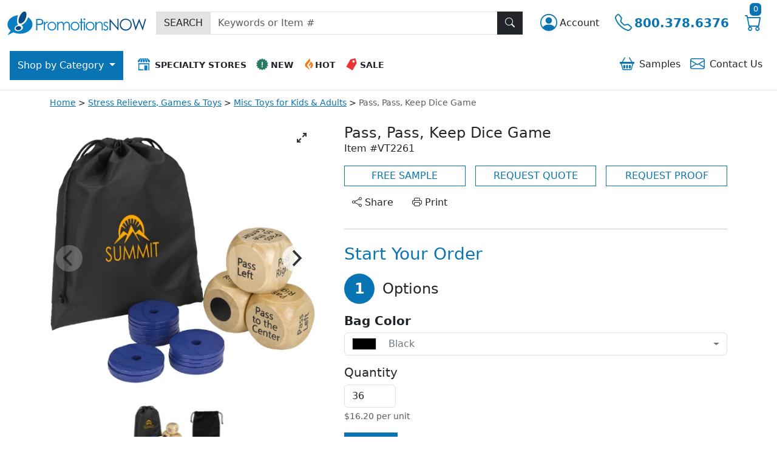

--- FILE ---
content_type: image/svg+xml
request_url: https://www.promotionsnow.com/images/pnw/logo-white.svg
body_size: 1358
content:
<svg id="logo" xmlns="http://www.w3.org/2000/svg" viewBox="0 0 229 39.11"><defs><style>.cls-1,.cls-2{fill:#fff;}.cls-1{fill-rule:evenodd;}</style></defs><title>promotions-now-logo-white</title><g id="_symbol" data-name="&lt;symbol"><path id="exclamation-bg" class="cls-1" d="M190.79,397.62A13.52,13.52,0,0,0,196,407.88l-5.17,7.58,9.73-4.69a25.77,25.77,0,0,0,10.9,2.34c11.39,0,20.62-6.94,20.62-15.49,0-4.75-2.84-9-7.32-11.84-.22.76-.47,1.53-.76,2.29a17.91,17.91,0,0,1-10.31,10.63,4.14,4.14,0,0,1,2.61,3c.54,2.77-2.09,5.83-5.89,6.84s-7.31-.41-7.85-3.18,2.09-5.83,5.89-6.84l.27-.07c-1.76-1.31-2.61-4.39-2-9.61a34.64,34.64,0,0,1,1.43-6.49C198.29,383.51,190.79,389.91,190.79,397.62Z" transform="translate(-190.79 -376.35)"/><path id="exclamation-top" class="cls-1" d="M209.29,389.39c1.27-6.83,6.23-13.7,10.2-13,3.56.65,3.41,7.17.76,12.93-2.06,4.48-5.4,6.59-7.82,6.85C209.84,396.47,208.34,394.48,209.29,389.39Z" transform="translate(-190.79 -376.35)"/><path id="exclamation-bottom" class="cls-1" d="M204.26,404.18c0-1.89,2.08-3.57,4.62-3.76s4.6,1.2,4.58,3.09-2.08,3.57-4.62,3.76S204.25,406.07,204.26,404.18Z" transform="translate(-190.79 -376.35)"/></g><g id="name"><path class="cls-2" d="M250,393.56a4.46,4.46,0,0,1-3.78,4.78,24.54,24.54,0,0,1-4.82.31H240v8.81h-1.88V388.51h3.77a21.84,21.84,0,0,1,4.38.28,4.7,4.7,0,0,1,2.7,1.7A4.89,4.89,0,0,1,250,393.56Zm-1.94,0a3.11,3.11,0,0,0-.51-1.73,2.84,2.84,0,0,0-1.36-1.13,8.15,8.15,0,0,0-2.78-.34H240v6.41l3.22,0q3.27,0,4.28-1.5A3.12,3.12,0,0,0,248,393.56Z" transform="translate(-190.79 -376.35)"/><path class="cls-2" d="M257.93,393.56l-.94,1.53a2.49,2.49,0,0,0-1-.24q-2.16,0-3,3a22.06,22.06,0,0,0-.33,4.84v4.73h-1.85v-14h1.85v2.06q1.63-2.42,3.64-2.42A3.28,3.28,0,0,1,257.93,393.56Z" transform="translate(-190.79 -376.35)"/><path class="cls-2" d="M271.46,400.48a7.11,7.11,0,0,1-2.1,5.21,7.43,7.43,0,0,1-10.39,0,7.1,7.1,0,0,1-2.11-5.22,7.28,7.28,0,0,1,1.93-5,7.3,7.3,0,0,1,10.73,0A7.3,7.3,0,0,1,271.46,400.48Zm-1.84,0a5.63,5.63,0,0,0-1.57-4,5.31,5.31,0,0,0-7.75,0,5.63,5.63,0,0,0-1.57,4,5.74,5.74,0,0,0,.71,2.79,5.17,5.17,0,0,0,2,2.06,5.44,5.44,0,0,0,2.75.72,5,5,0,0,0,4.72-2.74A5.7,5.7,0,0,0,269.62,400.52Z" transform="translate(-190.79 -376.35)"/><path class="cls-2" d="M293.86,407.45H292v-7.64a13.11,13.11,0,0,0-.15-2.46,3,3,0,0,0-1.26-2,3.33,3.33,0,0,0-1.87-.51,4,4,0,0,0-2.42.78,4.46,4.46,0,0,0-1.58,2.06,13.09,13.09,0,0,0-.5,4.29v5.48h-1.8v-7.17a18,18,0,0,0-.13-2.68,3.26,3.26,0,0,0-1.29-2.23,3.21,3.21,0,0,0-1.87-.54,4,4,0,0,0-2.4.78,4.52,4.52,0,0,0-1.55,2,10.79,10.79,0,0,0-.53,3.9v5.93h-1.8v-14h1.8v2.42a5.75,5.75,0,0,1,4.81-2.78,4.33,4.33,0,0,1,3.43,1.46,5.79,5.79,0,0,1,1,1.91,5.69,5.69,0,0,1,5.17-3.36,4.21,4.21,0,0,1,4.23,2.78,10.89,10.89,0,0,1,.54,3.94Z" transform="translate(-190.79 -376.35)"/><path class="cls-2" d="M309.62,400.48a7.11,7.11,0,0,1-2.1,5.21,7.43,7.43,0,0,1-10.39,0,7.1,7.1,0,0,1-2.11-5.22,7.28,7.28,0,0,1,1.93-5,7.3,7.3,0,0,1,10.73,0A7.3,7.3,0,0,1,309.62,400.48Zm-1.84,0a5.63,5.63,0,0,0-1.57-4,5.31,5.31,0,0,0-7.75,0,5.63,5.63,0,0,0-1.57,4,5.74,5.74,0,0,0,.71,2.79,5.17,5.17,0,0,0,2,2.06,5.44,5.44,0,0,0,2.75.72,5,5,0,0,0,4.72-2.74A5.7,5.7,0,0,0,307.78,400.52Z" transform="translate(-190.79 -376.35)"/><path class="cls-2" d="M316.59,395h-2.86v12.45H311.9V395h-2.46v-1.56h2.46v-5.2h1.83v5.2h2.86Z" transform="translate(-190.79 -376.35)"/><path class="cls-2" d="M319.46,389.16a1.41,1.41,0,0,1-.44,1,1.45,1.45,0,0,1-1.05.43,1.49,1.49,0,0,1-1.47-1.47,1.44,1.44,0,0,1,.43-1.05,1.41,1.41,0,0,1,1-.44,1.49,1.49,0,0,1,1.49,1.49Zm-.55,18.3h-1.83v-14h1.83Z" transform="translate(-190.79 -376.35)"/><path class="cls-2" d="M334.62,400.48a7.11,7.11,0,0,1-2.1,5.21,7.43,7.43,0,0,1-10.39,0,7.1,7.1,0,0,1-2.11-5.22,7.28,7.28,0,0,1,1.93-5,7.3,7.3,0,0,1,10.73,0A7.3,7.3,0,0,1,334.62,400.48Zm-1.84,0a5.63,5.63,0,0,0-1.57-4,5.31,5.31,0,0,0-7.75,0,5.63,5.63,0,0,0-1.57,4,5.74,5.74,0,0,0,.71,2.79,5.17,5.17,0,0,0,2,2.06,5.44,5.44,0,0,0,2.75.72,5,5,0,0,0,4.72-2.74A5.7,5.7,0,0,0,332.78,400.52Z" transform="translate(-190.79 -376.35)"/><path class="cls-2" d="M348.27,407.45h-1.8v-6.68a16.56,16.56,0,0,0-.21-3.23,3.29,3.29,0,0,0-3.52-2.79,4.44,4.44,0,0,0-2.92,1.07,5,5,0,0,0-1.7,2.68,18.42,18.42,0,0,0-.26,3.81v5.13H336v-14h1.82V396a6.37,6.37,0,0,1,5.25-2.87,5,5,0,0,1,2.76.78,4.64,4.64,0,0,1,1.81,2.15,11.44,11.44,0,0,1,.59,4.23Z" transform="translate(-190.79 -376.35)"/><path class="cls-2" d="M357.26,403.68a3.92,3.92,0,0,1-1.22,3,4.19,4.19,0,0,1-3,1.17,5,5,0,0,1-4.13-2l1.13-1.29a3.93,3.93,0,0,0,2.92,1.55,2.73,2.73,0,0,0,1.8-.66,2.08,2.08,0,0,0,.79-1.66,2.27,2.27,0,0,0-.94-1.79,11.14,11.14,0,0,0-1.83-1.08,8.17,8.17,0,0,1-2.27-1.58,3.59,3.59,0,0,1-1-2.52,3.51,3.51,0,0,1,1.1-2.67,3.84,3.84,0,0,1,2.74-1,5.69,5.69,0,0,1,3.89,1.89l-1.16,1.2a4.15,4.15,0,0,0-2.81-1.39,2.21,2.21,0,0,0-1.48.55,1.73,1.73,0,0,0-.64,1.37q0,1.38,2.67,2.77a9.33,9.33,0,0,1,2.39,1.63A3.61,3.61,0,0,1,357.26,403.68Z" transform="translate(-190.79 -376.35)"/><path class="cls-2" d="M374.31,407.45h-.43l-12.51-14.32v14.32h-1.94V388.51h.41L372.43,403v-14.5h1.88Z" transform="translate(-190.79 -376.35)"/><path class="cls-2" d="M396.13,398a9.84,9.84,0,0,1-9.94,10,9.77,9.77,0,0,1-7.1-2.85,9.43,9.43,0,0,1-2.91-7,10.17,10.17,0,0,1,1.3-5,9.73,9.73,0,0,1,8.55-5,9.88,9.88,0,0,1,7.17,2.82A9.56,9.56,0,0,1,396.13,398Zm-1.94,0a7.54,7.54,0,0,0-4-7,8,8,0,0,0-4.05-1.09,8,8,0,0,0-6.93,4,8.18,8.18,0,0,0-1.06,4.13,7.77,7.77,0,0,0,2.31,5.68,7.68,7.68,0,0,0,5.68,2.33A8.17,8.17,0,0,0,390.2,405a7.57,7.57,0,0,0,2.93-2.92A8.23,8.23,0,0,0,394.19,398Z" transform="translate(-190.79 -376.35)"/><path class="cls-2" d="M419.79,388.51l-5.44,18.95H414l-5.62-14.33-5.73,14.33h-.36l-5.34-18.95h1.93l3.86,13.65,5.44-13.65h.39l5.37,13.65,3.94-13.65Z" transform="translate(-190.79 -376.35)"/></g></svg>